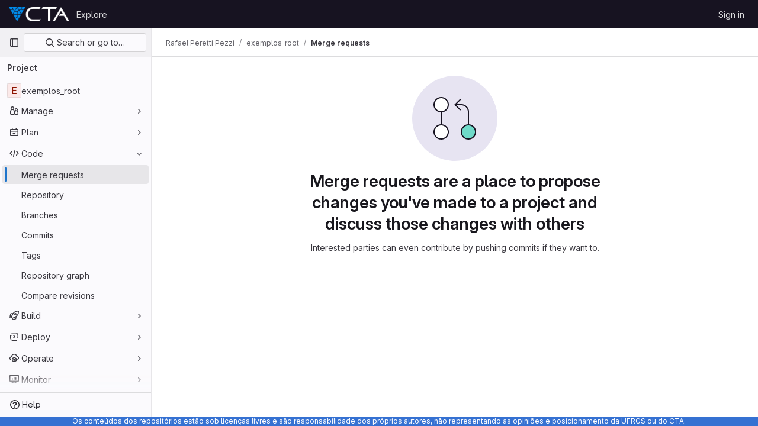

--- FILE ---
content_type: text/javascript; charset=utf-8
request_url: https://git.cta.if.ufrgs.br/assets/webpack/commons-pages.dashboard.milestones.show-pages.groups.merge_requests-pages.groups.milestones.edit-pag-00d7c593.9c6fe2a4.chunk.js
body_size: 4179
content:
(this.webpackJsonp=this.webpackJsonp||[]).push([[32],{i3lA:function(e,t,i){"use strict";i("B++/"),i("z6RN"),i("47t/");var a=i("EmJ/"),s=i.n(a),n=i("NmEs"),r=i("nc9B"),o=i("/lV4");const l=function(e,t,i=window.innerWidth){i>=992?(e.classList.remove("right-sidebar-expanded","right-sidebar-collapsed"),t.classList.remove("right-sidebar-collapsed"),t.classList.add("right-sidebar-expanded")):(e.classList.add("right-sidebar-collapsed","is-merge-request"),t.classList.add("right-sidebar-collapsed"),t.classList.remove("right-sidebar-expanded"))};function d(){this.sidebar=s()("aside"),this.isMR=/projects:merge_requests:/.test(document.body.dataset.page),this.removeListeners(),this.addEventListeners()}d.initialize=function(){this.instance||(this.instance=new d)},d.prototype.removeListeners=function(){this.sidebar.off("click",".sidebar-collapsed-icon"),this.sidebar.off("hidden.gl.dropdown"),this.sidebar.off("hiddenGlDropdown"),s()(".dropdown").off("loading.gl.dropdown"),s()(".dropdown").off("loaded.gl.dropdown"),s()(document).off("click",".js-sidebar-toggle")},d.prototype.addEventListeners=function(){const e=s()(document);this.sidebar.on("click",".sidebar-collapsed-icon",this,this.sidebarCollapseClicked),this.sidebar.on("hidden.gl.dropdown",this,this.onSidebarDropdownHidden),this.sidebar.on("hiddenGlDropdown",this,this.onSidebarDropdownHidden),e.on("click",".js-sidebar-toggle",this.sidebarToggleClicked);const t=document.querySelector(".layout-page"),i=document.querySelector(".js-right-sidebar");if(i.classList.contains("right-sidebar-merge-requests")){l(t,i);new ResizeObserver((function(e){for(const a of e)l(t,i,a.contentRect.width)})).observe(document.querySelector("html"))}},d.prototype.sidebarToggleClicked=function(e,t){const i=s()(".js-sidebar-toggle"),a=s()(".js-sidebar-collapse"),l=s()(".js-sidebar-expand"),d=s()(".js-sidebar-toggle-container"),m=d.data("is-expanded"),p=m?Object(o.a)("Expand sidebar"):Object(o.a)("Collapse sidebar");e.preventDefault(),m?(d.data("is-expanded",!1),a.addClass("hidden"),l.removeClass("hidden"),s()("aside.right-sidebar").removeClass("right-sidebar-expanded").addClass("right-sidebar-collapsed"),this.isMR||s()(".layout-page").removeClass("right-sidebar-expanded").addClass("right-sidebar-collapsed")):(d.data("is-expanded",!0),l.addClass("hidden"),a.removeClass("hidden"),s()("aside.right-sidebar").removeClass("right-sidebar-collapsed").addClass("right-sidebar-expanded"),this.isMR||s()(".layout-page").removeClass("right-sidebar-collapsed").addClass("right-sidebar-expanded")),i.attr("data-original-title",p),i.attr("title",p),Object(r.c)(i),Object(r.d)(i),t||Object(n.N)("collapsed_gutter",s()(".right-sidebar").hasClass("right-sidebar-collapsed"))},d.prototype.sidebarCollapseClicked=function(e){if(s()(e.currentTarget).hasClass("js-dont-change-state"))return;const t=e.data;e.preventDefault();const i=s()(this).closest(".block");return t.openDropdown(i)},d.prototype.openDropdown=function(e){const t="string"==typeof e?this.getBlock(e):e;this.isOpen()||(this.setCollapseAfterUpdate(t),this.toggleSidebar("open"))},d.prototype.setCollapseAfterUpdate=function(e){return e.addClass("collapse-after-update"),s()(".layout-page").addClass("with-overlay")},d.prototype.onSidebarDropdownHidden=function(e){const t=e.data;e.preventDefault();const i=s()(e.target).closest(".block");return t.sidebarDropdownHidden(i)},d.prototype.sidebarDropdownHidden=function(e){if(e.hasClass("collapse-after-update"))return e.removeClass("collapse-after-update"),s()(".layout-page").removeClass("with-overlay"),this.toggleSidebar("hide")},d.prototype.triggerOpenSidebar=function(){return this.sidebar.find(".js-sidebar-toggle").trigger("click")},d.prototype.toggleSidebar=function(e){if(null==e&&(e="toggle"),"toggle"===e&&this.triggerOpenSidebar(),"open"===e&&(this.isOpen()||this.triggerOpenSidebar()),"hide"===e&&this.isOpen())return this.triggerOpenSidebar()},d.prototype.isOpen=function(){return this.sidebar.is(".right-sidebar-expanded")},d.prototype.getBlock=function(e){return this.sidebar.find(".block."+e)},t.a=d},tyhI:function(e,t,i){"use strict";var a=i("MV2A"),s=i("1cpz"),n=i("4lAS"),r=i("FkSe"),o=i("Mq5L"),l=i("z1xw"),d=i("AxUD"),m=i("GuZl"),p=i("/lV4"),c=i("d6eQ"),u=i("Or2z"),h={name:"TimeTrackingCollapsedState",components:{GlIcon:i("s1D3").a},directives:{GlTooltip:l.a},props:{showComparisonState:{type:Boolean,required:!0},showSpentOnlyState:{type:Boolean,required:!0},showEstimateOnlyState:{type:Boolean,required:!0},showNoTimeTrackingState:{type:Boolean,required:!0},timeSpentHumanReadable:{type:String,required:!1,default:""},timeEstimateHumanReadable:{type:String,required:!1,default:""}},computed:{divClass(){return this.showComparisonState?"compare":this.showEstimateOnlyState?"estimate-only":this.showSpentOnlyState?"spend-only":this.showNoTimeTrackingState?"no-tracking":""},spanClass(){return this.showNoTimeTrackingState?"no-value collapse-truncated-title gl-pt-2 gl-px-3 gl-text-sm":""},text(){return this.showComparisonState?`${this.timeSpentHumanReadable} / ${this.timeEstimateHumanReadable}`:this.showEstimateOnlyState?"-- / "+this.timeEstimateHumanReadable:this.showSpentOnlyState?this.timeSpentHumanReadable+" / --":this.showNoTimeTrackingState?Object(p.a)("None"):""},timeTrackedTooltipText(){let e;return this.showComparisonState?e=Object(p.a)("Time remaining"):this.showEstimateOnlyState?e=Object(p.a)("Estimated"):this.showSpentOnlyState&&(e=Object(p.a)("Time spent")),Object(p.h)("%{title}: %{text}",{title:e,text:this.text})},tooltipText(){return this.showNoTimeTrackingState?Object(p.a)("Time tracking"):this.timeTrackedTooltipText}}},g=i("tBpV"),T=Object(g.a)(h,(function(){var e=this._self._c;return e("div",{directives:[{name:"gl-tooltip",rawName:"v-gl-tooltip:body.viewport.left",arg:"body",modifiers:{viewport:!0,left:!0}}],staticClass:"sidebar-collapsed-icon py-1 !gl-h-auto",attrs:{title:this.tooltipText,"data-testid":"collapsedState"}},[e("gl-icon",{attrs:{name:"timer"}}),this._v(" "),e("div",{staticClass:"time-tracking-collapsed-summary"},[e("div",{staticClass:"gl-px-4",class:this.divClass},[e("span",{staticClass:"gl-text-sm",class:this.spanClass},[this._v(" "+this._s(this.text)+" ")])])])],1)}),[],!1,null,null,null).exports,b=i("J6+Z"),v=i("bOix"),S={name:"TimeTrackingComparisonPane",components:{GlProgressBar:b.a},directives:{GlTooltip:l.a},props:{timeSpent:{type:Number,required:!0},timeEstimate:{type:Number,required:!0},timeSpentHumanReadable:{type:String,required:!0},timeEstimateHumanReadable:{type:String,required:!0},limitToHours:{type:Boolean,required:!1,default:!1}},computed:{parsedTimeRemaining(){const e=this.timeEstimate-this.timeSpent;return Object(v.P)(e,{limitToHours:this.limitToHours})},timeRemainingHumanReadable(){return Object(v.R)(this.parsedTimeRemaining)},timeRemainingTooltip(){const{timeRemainingHumanReadable:e,timeRemainingMinutes:t}=this;return t<0?Object(p.h)(Object(p.g)("TimeTracking|Over by %{timeRemainingHumanReadable}"),{timeRemainingHumanReadable:e}):Object(p.h)(Object(p.g)("TimeTracking|Time remaining: %{timeRemainingHumanReadable}"),{timeRemainingHumanReadable:e})},timeRemainingMinutes(){return this.timeEstimate-this.timeSpent},timeRemainingPercent(){return Math.floor(this.timeSpent/this.timeEstimate*100)},timeRemainingStatusClass(){return this.timeEstimate>=this.timeSpent?"within_estimate":"over_estimate"},progressBarVariant(){return this.timeRemainingPercent>100?"danger":"primary"}}},f=Object(g.a)(S,(function(){var e=this,t=e._self._c;return t("div",{staticClass:"gl-mt-2",attrs:{"data-testid":"timeTrackingComparisonPane"}},[t("div",{directives:[{name:"gl-tooltip",rawName:"v-gl-tooltip"}],staticClass:"compare-meter",class:e.timeRemainingStatusClass,attrs:{"data-testid":"compareMeter",title:e.timeRemainingTooltip}},[t("gl-progress-bar",{attrs:{"data-testid":"timeRemainingProgress",value:e.timeRemainingPercent,variant:e.progressBarVariant}}),e._v(" "),t("div",{staticClass:"compare-display-container gl-mt-2 gl-flex gl-justify-between"},[t("div",{staticClass:"gl-float-left"},[t("span",{staticClass:"gl-text-subtle"},[e._v(e._s(e.s__("TimeTracking|Spent")))]),e._v(" "),t("span",{staticClass:"compare-value spent"},[e._v(e._s(e.timeSpentHumanReadable))])]),e._v(" "),t("div",{staticClass:"estimated gl-float-right"},[t("span",{staticClass:"gl-text-subtle"},[e._v(e._s(e.s__("TimeTrackingEstimated|Est")))]),e._v(" "),t("span",{staticClass:"compare-value"},[e._v(e._s(e.timeEstimateHumanReadable))])])])],1)])}),[],!1,null,null,null).exports,y=i("30su");var k={name:"TimeTrackingSpentOnlyPane",timeSpent:Object(p.g)("TimeTracking|%{spentStart}Spent: %{spentEnd}"),components:{GlSprintf:y.a},props:{timeSpentHumanReadable:{type:String,required:!0}}},_=Object(g.a)(k,(function(){var e=this,t=e._self._c;return t("div",{attrs:{"data-testid":"spentOnlyPane"}},[t("gl-sprintf",{attrs:{message:e.$options.timeSpent},scopedSlots:e._u([{key:"spent",fn:function({content:i}){return[t("span",{staticClass:"gl-font-bold"},[e._v(e._s(i))]),e._v(e._s(e.timeSpentHumanReadable)+"\n    ")]}}])})],1)}),[],!1,null,null,null).exports,w=i("5kjG"),C=i("yck7"),O=i("PTNO"),E=i("Wau+"),R={name:"IssuableTimeTracker",i18n:{noTimeTrackingText:Object(p.a)("No estimate or time spent"),estimatedOnlyText:Object(p.g)("TimeTracking|Estimated:")},components:{GlLink:a.a,GlModal:s.a,GlButton:n.a,GlLoadingIcon:r.a,TimeTrackingCollapsedState:T,TimeTrackingSpentOnlyPane:_,TimeTrackingComparisonPane:f,TimeTrackingReport:w.a,CreateTimelogForm:O.a,SetTimeEstimateForm:E.a},directives:{GlModal:o.a,GlTooltip:l.a},inject:{issuableType:{default:null}},props:{limitToHours:{type:Boolean,default:!1,required:!1},fullPath:{type:String,required:!1,default:""},issuableId:{type:String,required:!1,default:""},issuableIid:{type:String,required:!1,default:""},initialTimeTracking:{type:Object,required:!1,default:null},showCollapsed:{type:Boolean,default:!0,required:!1},canAddTimeEntries:{type:Boolean,required:!1,default:!0},canSetTimeEstimate:{type:Boolean,required:!1,default:!1}},data(){return{timeTracking:{...this.initialTimeTracking}}},apollo:{issuableTimeTracking:{query(){return c.l[this.issuableType].query},skip(){return!this.issuableType||!c.l[this.issuableType]||(!!this.initialTimeTracking||(!this.issuableIid||!this.fullPath))},variables(){return{iid:this.issuableIid,fullPath:this.fullPath}},update(e){var t;this.timeTracking={...null===(t=e.workspace)||void 0===t?void 0:t.issuable}}}},computed:{isTimeTrackingInfoLoading(){var e,t;return null!==(e=null===(t=this.$apollo)||void 0===t||null===(t=t.queries.issuableTimeTracking)||void 0===t?void 0:t.loading)&&void 0!==e&&e},timeEstimate(){var e;return(null===(e=this.timeTracking)||void 0===e?void 0:e.timeEstimate)||0},totalTimeSpent(){var e;return(null===(e=this.timeTracking)||void 0===e?void 0:e.totalTimeSpent)||0},humanTimeEstimate(){var e;return(null===(e=this.timeTracking)||void 0===e?void 0:e.humanTimeEstimate)||""},humanTotalTimeSpent(){var e;return(null===(e=this.timeTracking)||void 0===e?void 0:e.humanTotalTimeSpent)||""},hasTotalTimeSpent(){return Boolean(this.totalTimeSpent)},hasTimeEstimate(){return Boolean(this.timeEstimate)},showComparisonState(){return this.hasTimeEstimate&&this.hasTotalTimeSpent},showEstimateOnlyState(){return this.hasTimeEstimate&&!this.hasTotalTimeSpent},showSpentOnlyState(){return this.hasTotalTimeSpent&&!this.hasTimeEstimate},showNoTimeTrackingState(){return!this.hasTimeEstimate&&!this.hasTotalTimeSpent},isTimeReportSupported(){return[d.p,d.q].includes(this.issuableType)&&this.issuableId},timeEstimateTooltip(){return this.hasTimeEstimate?Object(p.g)("TimeTracking|Edit estimate"):Object(p.g)("TimeTracking|Set estimate")}},watch:{initialTimeTracking(e){this.timeTracking=e}},created(){u.a.$on("timeTracker:refresh",this.refresh)},methods:{refresh(){this.$apollo.queries.issuableTimeTracking.refetch()},openRegisterTimeSpentModal(){this.$root.$emit(m.c,C.a)}},setTimeEstimateModalId:C.b},x=Object(g.a)(R,(function(){var e=this,t=e._self._c;return t("div",{staticClass:"time-tracker sidebar-help-wrap",attrs:{"data-testid":"time-tracker"}},[e.showCollapsed?t("time-tracking-collapsed-state",{attrs:{"show-comparison-state":e.showComparisonState,"show-no-time-tracking-state":e.showNoTimeTrackingState,"show-spent-only-state":e.showSpentOnlyState,"show-estimate-only-state":e.showEstimateOnlyState,"time-spent-human-readable":e.humanTotalTimeSpent,"time-estimate-human-readable":e.humanTimeEstimate}}):e._e(),e._v(" "),t("div",{staticClass:"hide-collapsed gl-flex gl-items-center gl-font-bold gl-leading-20 gl-text-default"},[e._v("\n    "+e._s(e.__("Time tracking"))+"\n    "),e.isTimeTrackingInfoLoading?t("gl-loading-icon",{staticClass:"gl-ml-2",attrs:{size:"sm",inline:""}}):e._e(),e._v(" "),e.canSetTimeEstimate||e.canAddTimeEntries?t("div",{staticClass:"gl-ml-auto gl-flex"},[e.canSetTimeEstimate?t("gl-button",{directives:[{name:"gl-modal",rawName:"v-gl-modal",value:e.$options.setTimeEstimateModalId,expression:"$options.setTimeEstimateModalId"},{name:"gl-tooltip",rawName:"v-gl-tooltip.top",modifiers:{top:!0}}],attrs:{category:"tertiary",icon:"timer",size:"small","data-testid":"set-time-estimate-button",title:e.timeEstimateTooltip,"aria-label":e.timeEstimateTooltip}}):e._e(),e._v(" "),e.canAddTimeEntries?t("gl-button",{directives:[{name:"gl-tooltip",rawName:"v-gl-tooltip.top",modifiers:{top:!0}}],attrs:{category:"tertiary",icon:"plus",size:"small","data-testid":"add-time-entry-button",title:e.__("Add time entry")},on:{click:function(t){return e.openRegisterTimeSpentModal()}}}):e._e()],1):e._e()],1),e._v(" "),e.isTimeTrackingInfoLoading?e._e():t("div",{staticClass:"hide-collapsed"},[e.showEstimateOnlyState?t("div",{attrs:{"data-testid":"estimateOnlyPane"}},[e._v("\n      "+e._s(e.$options.i18n.estimatedOnlyText)+" "+e._s(e.humanTimeEstimate)+"\n    ")]):e._e(),e._v(" "),e.showSpentOnlyState?t("time-tracking-spent-only-pane",{attrs:{"time-spent-human-readable":e.humanTotalTimeSpent}}):e._e(),e._v(" "),e.showNoTimeTrackingState?t("div",{attrs:{"data-testid":"noTrackingPane"}},[t("span",{staticClass:"gl-text-subtle"},[e._v(e._s(e.$options.i18n.noTimeTrackingText))])]):e._e(),e._v(" "),e.showComparisonState?t("time-tracking-comparison-pane",{attrs:{"time-estimate":e.timeEstimate,"time-spent":e.totalTimeSpent,"time-spent-human-readable":e.humanTotalTimeSpent,"time-estimate-human-readable":e.humanTimeEstimate,"limit-to-hours":e.limitToHours}}):e._e(),e._v(" "),e.isTimeReportSupported?t("div",[e.hasTotalTimeSpent?t("gl-link",{directives:[{name:"gl-modal",rawName:"v-gl-modal",value:"time-tracking-report",expression:"'time-tracking-report'"}],staticClass:"gl-text-default",attrs:{"data-testid":"reportLink",href:"#"}},[e._v("\n        "+e._s(e.__("Time tracking report"))+"\n      ")]):e._e(),e._v(" "),t("gl-modal",{attrs:{"modal-id":"time-tracking-report",size:"lg",title:e.__("Time tracking report"),"hide-footer":!0}},[t("time-tracking-report",{attrs:{"limit-to-hours":e.limitToHours,"issuable-id":e.issuableId}})],1)],1):e._e(),e._v(" "),t("create-timelog-form",{attrs:{"issuable-id":e.issuableId}}),e._v(" "),t("set-time-estimate-form",{attrs:{"full-path":e.fullPath,"issuable-iid":e.issuableIid,"time-tracking":e.timeTracking}})],1)],1)}),[],!1,null,null,null);t.a=x.exports}}]);
//# sourceMappingURL=commons-pages.dashboard.milestones.show-pages.groups.merge_requests-pages.groups.milestones.edit-pag-00d7c593.9c6fe2a4.chunk.js.map